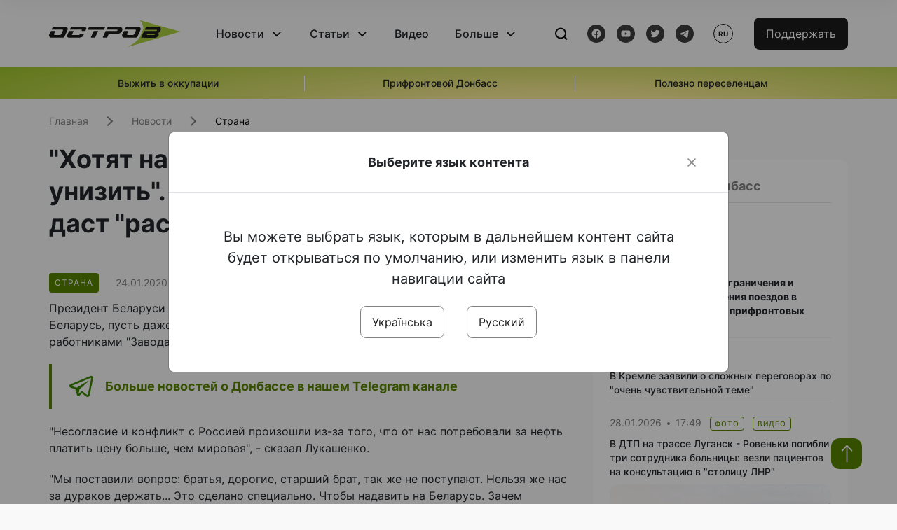

--- FILE ---
content_type: text/html; charset=UTF-8
request_url: https://www.ostro.org/ru/news/hotyat-naglo-y-bespardonno-naklonyt-y-unyzyt-lukashenko-zaveryaet-chto-ne-dast-rastvoryt-belorusov-i298786
body_size: 17257
content:

<!DOCTYPE html>
<html lang="ru">
<head>
    <meta charset="utf-8">
    <meta http-equiv="X-UA-Compatible" content="IE=edge">
    <title>&quot;Хотят нагло и беспардонно наклонить и унизить&quot;. Лукашенко заверяет, что не даст &quot;растворить&quot; белорусов в России | ОстроВ</title>
    <link rel="apple-touch-icon" sizes="57x57" href="/favicon/apple-icon-57x57.png">
    <link rel="apple-touch-icon" sizes="60x60" href="/favicon/apple-icon-60x60.png">
    <link rel="apple-touch-icon" sizes="72x72" href="/favicon/apple-icon-72x72.png">
    <link rel="apple-touch-icon" sizes="76x76" href="/favicon/apple-icon-76x76.png">
    <link rel="apple-touch-icon" sizes="114x114" href="/favicon/apple-icon-114x114.png">
    <link rel="apple-touch-icon" sizes="120x120" href="/favicon/apple-icon-120x120.png">
    <link rel="apple-touch-icon" sizes="144x144" href="/favicon/apple-icon-144x144.png">
    <link rel="apple-touch-icon" sizes="152x152" href="/favicon/apple-icon-152x152.png">
    <link rel="apple-touch-icon" sizes="180x180" href="/favicon/apple-icon-180x180.png">
    <link rel="icon" type="image/png" sizes="192x192"  href="/favicon/android-icon-192x192.png">
    <link rel="icon" type="image/png" sizes="32x32" href="/favicon/favicon-32x32.png">
    <link rel="icon" type="image/png" sizes="96x96" href="/favicon/favicon-96x96.png">
    <link rel="icon" type="image/png" sizes="16x16" href="/favicon/favicon-16x16.png">
    <link rel="manifest" href="/favicon/manifest.json">
    <meta name="msapplication-TileColor" content="#ffffff">
    <meta name="msapplication-TileImage" content="/favicon/ms-icon-144x144.png">
    <meta name="theme-color" content="##588400">
    <meta name="apple-mobile-web-app-status-bar-style" content="black-translucent">
    <meta name="viewport"
          content="width=device-width, user-scalable=no, initial-scale=1.0, maximum-scale=1.0, minimum-scale=1.0">
    <meta name="csrf-param" content="_csrf-frontend">
<meta name="csrf-token" content="MhRKylxrX385fR_1Uqoi3SgxQ1xZiUL5SJjgfxXSKklTJR6CLAISUk0tKLQ8xlu_QANwFB7qe7AOrdkaQ5VJMQ==">
            <meta property="fb:app_id" content="583173016509071">
        <meta name="title" content="&quot;Хотят нагло и беспардонно наклонить и унизить&quot;. Лукашенко заверяет, что не даст &quot;растворить&quot; белорусов в России | ОстроВ">
<meta name="description" content="Президент Беларуси Александр Лукашенко не позволит себе &amp;quot;предать и растворить Беларусь, пусть даже в нашей братской России&amp;quot;.">
<meta property="og:title" content="&quot;Хотят нагло и беспардонно наклонить и унизить&quot;. Лукашенко заверяет, что не даст &quot;растворить&quot; белорусов в России">
<meta name="twitter:title" content="&quot;Хотят нагло и беспардонно наклонить и унизить&quot;. Лукашенко заверяет, что не даст &quot;растворить&quot; белорусов в России">
<meta property="og:type" content="article">
<meta property="og:description" content="Президент Беларуси Александр Лукашенко не позволит себе &amp;quot;предать и растворить Беларусь, пусть даже в нашей братской России&amp;quot;.">
<meta name="twitter:description" content="Президент Беларуси Александр Лукашенко не позволит себе &amp;quot;предать и растворить Беларусь, пусть даже в нашей братской России&amp;quot;.">
<meta property="og:url" content="https://www.ostro.org/ru/news/hotyat-naglo-y-bespardonno-naklonyt-y-unyzyt-lukashenko-zaveryaet-chto-ne-dast-rastvoryt-belorusov-i298786">
<meta property="og:image" content="https://www.ostro.org/upload/share/news/2022/12/20/og_image_298786.png?v=1671529286">
<meta name="twitter:image" content="https://www.ostro.org/upload/share/news/2022/12/20/og_image_298786.png?v=1671529286">
<meta property="og:image:width" content="1200">
<meta property="og:image:height" content="630">
<meta property="og:image:type" content="image/png">
<link href="https://www.ostro.org/ru/news/hotyat-naglo-y-bespardonno-naklonyt-y-unyzyt-lukashenko-zaveryaet-chto-ne-dast-rastvoryt-belorusov-i298786" rel="alternate" hreflang="ru">
<link type="application/rss+xml" href="https://www.ostro.org/rssfeed/rss.xml" title="ОстроВ - General feed of all materials" rel="alternate">
<link type="application/rss+xml" href="https://www.ostro.org/rssfeed/news.xml" title="ОстроВ - Новости" rel="alternate">
<link type="application/rss+xml" href="https://www.ostro.org/rssfeed/articles.xml" title="ОстроВ - Статьи" rel="alternate">
<link type="application/rss+xml" href="https://www.ostro.org/rssfeed/video.xml" title="ОстроВ - Видео" rel="alternate">
<link type="application/rss+xml" href="https://www.ostro.org/rssfeed/rss_ru.xml" title="ОстроВ - General feed of all materials (Русский)" rel="alternate">
<link type="application/rss+xml" href="https://www.ostro.org/rssfeed/news_ru.xml" title="ОстроВ - Новости (Русский)" rel="alternate">
<link type="application/rss+xml" href="https://www.ostro.org/rssfeed/articles_ru.xml" title="ОстроВ - Статьи (Русский)" rel="alternate">
<link type="application/rss+xml" href="https://www.ostro.org/rssfeed/video_ru.xml" title="ОстроВ - Видео (Русский)" rel="alternate">
<link href="/dist/styles/main.min.css?v=1762335726" rel="stylesheet">
<link href="/css/site.css?v=1739541963" rel="stylesheet">
<script>var newsFeed = "\/ru\/site\/news-feed";</script>    <script type="application/ld+json">{"@context":"https:\/\/schema.org","@graph":[{"@type":"NewsMediaOrganization","@id":"https:\/\/www.ostro.org#organization","name":"ОстроВ","legalName":"ГРОМАДСЬКА ОРГАНІЗАЦІЯ «ЦЕНТР ДОСЛІДЖЕНЬ СОЦІАЛЬНИХ ПЕРСПЕКТИВ ДОНБАСУ»","identifier":"R40-06473","additionalType":"https:\/\/webportal.nrada.gov.ua\/derzhavnyj-reyestr-sub-yektiv-informatsijnoyi-diyalnosti-u-sferi-telebachennya-i-radiomovlennya\/","url":"https:\/\/www.ostro.org\/","logo":{"@type":"ImageObject","url":"https:\/\/www.ostro.org\/dist\/img\/logo\/ostrov_black.svg"},"employee":{"@type":"Person","name":"Сергій Гармаш","jobTitle":"Головний редактор","url":"https:\/\/www.ostro.org\/author\/sergij-garmash-1","sameAs":"https:\/\/www.ostro.org\/author\/sergij-garmash-1"},"email":"info@ostro.org","sameAs":["https:\/\/www.facebook.com\/iaostro","https:\/\/www.youtube.com\/user\/ostroorg","https:\/\/x.com\/ostro_v","https:\/\/t.me\/iaostro","https:\/\/whatsapp.com\/channel\/0029VaqFRXdAojYln5rZTq38"]},{"@type":"WebSite","@id":"https:\/\/www.ostro.org#website","url":"https:\/\/www.ostro.org\/","name":"ОстроВ","inLanguage":"ru"},{"@type":"WebPage","@id":"https:\/\/www.ostro.org\/ru\/news\/hotyat-naglo-y-bespardonno-naklonyt-y-unyzyt-lukashenko-zaveryaet-chto-ne-dast-rastvoryt-belorusov-i298786#webpage","url":"https:\/\/www.ostro.org\/ru\/news\/hotyat-naglo-y-bespardonno-naklonyt-y-unyzyt-lukashenko-zaveryaet-chto-ne-dast-rastvoryt-belorusov-i298786","name":"\u0022Хотят нагло и беспардонно наклонить и унизить\u0022. Лукашенко заверяет, что не даст \u0022растворить\u0022 белорусов в России","inLanguage":"ru","mainEntity":{"@type":"NewsArticle","@id":"https:\/\/www.ostro.org\/ru\/news\/hotyat-naglo-y-bespardonno-naklonyt-y-unyzyt-lukashenko-zaveryaet-chto-ne-dast-rastvoryt-belorusov-i298786#newsArticle"},"isPartOf":{"@id":"https:\/\/www.ostro.org#website"}},{"@type":"NewsArticle","@id":"https:\/\/www.ostro.org\/ru\/news\/hotyat-naglo-y-bespardonno-naklonyt-y-unyzyt-lukashenko-zaveryaet-chto-ne-dast-rastvoryt-belorusov-i298786#newsArticle","url":"https:\/\/www.ostro.org\/ru\/news\/hotyat-naglo-y-bespardonno-naklonyt-y-unyzyt-lukashenko-zaveryaet-chto-ne-dast-rastvoryt-belorusov-i298786","headline":"\u0022Хотят нагло и беспардонно наклонить и унизить\u0022. Лукашенко заверяет, что не даст \u0022растворить\u0022 белорусов в России","articleBody":"Президент Беларуси Александр Лукашенко не позволит себе \u0026quot;предать и растворить Беларусь, пусть даже в нашей братской России\u0026quot;. Об этом он заявил 24 января на встрече с работниками \u0026quot;Завода газетной бумаги\u0026quot; в Шклове, - сообщает официальный сайт Лукашенко. \u0026quot;Несогласие и конфликт с Россией произошли из-за того, что от нас потребовали за нефть платить цену больше, чем мировая\u0026quot;, - сказал Лукашенко. \u0026quot;Мы поставили вопрос: братья, дорогие, старший брат, так же не поступают. Нельзя же нас за дураков держать... Это сделано специально. Чтобы надавить на Беларусь. Зачем надавить, догадайтесь с трех раз...\u0026quot;, - отметил Лукашенко. \u0026quot;Что касается газа, нас кинули - не вывели нас на равные цены. Что касается нефти: платите больше, чем они продают полякам и немцам. Где такое видано?\u0026quot; - возмутился он. \u0026quot;Но что это за союз, если мы начинали в товарообороте с ними в плюсе, а сегодня минус $9 млрд. И каждый год нам ухудшают положение\u0026quot;, - добавил белорусский лидер. \u0026quot;Они просто просчитались. Они думали, что (утрируя скажу) дадут мне ключи от склада, и я побегу в Россию, тоже буду богатым, пушистым, белым, красивым... Не надо. Я буду работать в своей стране, чего бы мне это ни стоило\u0026quot;, - отметил Лукашенко. Президент также рассказал о видах на альтернативные поставки нефти в Беларусь, помимо закупок в России. \u0026quot;Вы же видите, что каждый год перед новым годом нам приходится стоять на коленях и вымаливать эти нефтепродукты\u0026quot;, - констатировал он. Один из маршрутов альтернативной поставки - через порты на Балтике, и таким образом уже закуплена и поставляется партия норвежской нефти. \u0026quot;Я Путину прямо сказал: на первом этапе, если мы с поляками договоримся, будем реверсом поставлять по одной из трех труб\u0026quot;, - сказал Президент. Третье направление, продолжил Александр Лукашенко, также уже опробовано. В частности, речь идет о поставках через Украину с Черного моря. \u0026quot;И четвертое - это Россия. Мы не отказываемся от этой нефти. Но таким образом произойдет диверсификация поставок. То есть мы не из одной страны, от монополии, будем получать нефть\u0026quot;, - заявил Глава государства. \u0026quot;Нам нельзя зависеть от одной страны, одного предприятия. Это монополизм, и в этом наша проблема\u0026quot;, - уверен он. По его словам, Беларусь договаривается со всеми участниками мирового рынка: американцами, Саудовской Аравией, Эмиратами. \u0026quot;Блестящие у меня с ними отношения. Говорят, сколько надо, столько нефти поставим. Конечно, это мировая цена. Но качество нефти там лучше\u0026quot;, - добавил Президент. \u0026quot;Не хочу сказать, что все будет легко. Не погибнем. Не такие были времена. Выживем и теперь. Мы нация гордая, независимая...\u0026quot;, - подчеркнул Лукашенко. \u0026quot;Мы уже сегодня особо не страдаем, что они (российская сторона. - Прим.) закрывают нам рынок по продуктам питания. Притом нагло, беспардонно, без причины. Чтобы наклонить, унизить...\u0026quot;, - не скрывает он. \u0026quot;У нас есть своя страна. Мы суверенны и независимы. Мы своими мозгами и руками, что смогли, заработали, строим свою страну. И мы не можем быть частью какой-либо страны. Я не могу вас предать и растворить Беларусь, пусть даже в нашей братской России\u0026quot;, - подчеркнул Лукашенко. \u0026quot;...Если я на это пойду, то белорусы меня съедят в течение одного года после принятия подобного решения\u0026quot;, - заверил белорусский лидер. \u0026quot;Что касается меня лично, я уже наработался. Мне уже больше власти или меньше не надо. И во имя того, чтобы продлить свое существование, получить ключи от какого-то \u0026quot;склада\u0026quot; в России, для меня неприемлемо. Я не хочу быть последним президентом Беларуси. Почетно быть первым, но последним быть не хочу. Я хочу, чтобы дети наши жили на этом клочке земли в мире, согласии. В обнимку с русским человеком, россиянами. Они нам не чужие. Россияне - это наши люди. От них, правда, мало что зависит сейчас\u0026quot;, - заключил Лукашенко.","name":"\u0022Хотят нагло и беспардонно наклонить и унизить\u0022. Лукашенко заверяет, что не даст \u0022растворить\u0022 белорусов в России","description":"Президент Беларуси Александр Лукашенко не позволит себе \u0026quot;предать и растворить Беларусь, пусть даже в нашей братской России\u0026quot;. Об этом он заявил 24 января на встрече с работниками \u0026quot;Завода газетной бумаги\u0026quot; в Шклове, - сообщает","inLanguage":"ru","datePublished":"2020-01-24T22:29:22+02:00","dateModified":"2022-12-20T11:41:26+02:00","mainEntityOfPage":{"@type":"WebPage","@id":"https:\/\/www.ostro.org\/ru\/news\/hotyat-naglo-y-bespardonno-naklonyt-y-unyzyt-lukashenko-zaveryaet-chto-ne-dast-rastvoryt-belorusov-i298786#webpage"},"publisher":{"@id":"https:\/\/www.ostro.org#organization"},"isPartOf":{"@id":"https:\/\/www.ostro.org#website"},"editor":{"@type":"Person","name":"Сергій Гармаш","jobTitle":"Головний редактор","url":"https:\/\/www.ostro.org\/author\/sergij-garmash-1","sameAs":"https:\/\/www.ostro.org\/author\/sergij-garmash-1"},"keywords":["Лукашенко"],"author":{"@type":"Organization","name":"ОстроВ"},"image":{"@type":"ImageObject","url":"https:\/\/www.ostro.org\/upload\/share\/news\/2022\/12\/20\/og_image_298786.png","width":1200,"height":630}}]}</script>   
    <script async src="https://securepubads.g.doubleclick.net/tag/js/gpt.js"></script>
<script>
  window.googletag = window.googletag || {cmd: []};
  googletag.cmd.push(function() {
    googletag.defineSlot('/21688950999/Main_page_upper_articles', [[872, 125], [728, 90], [750, 100]], 'div-gpt-ad-1681369194137-0').addService(googletag.pubads());
    googletag.pubads().enableSingleRequest();
    googletag.enableServices();
  });
</script>

<script async src="https://securepubads.g.doubleclick.net/tag/js/gpt.js"></script>
<script>
  window.googletag = window.googletag || {cmd: []};
  googletag.cmd.push(function() {
    googletag.defineSlot('/21688950999/Main_in_artices', [[872, 125], [728, 90], [750, 100]], 'div-gpt-ad-1681369667713-0').addService(googletag.pubads());
    googletag.pubads().enableSingleRequest();
    googletag.enableServices();
  });
</script>

<script async src="https://securepubads.g.doubleclick.net/tag/js/gpt.js"></script>
<script>
  window.googletag = window.googletag || {cmd: []};
  googletag.cmd.push(function() {
    googletag.defineSlot('/21688950999/Nad_lentoi', [[300, 250], 'fluid', [364, 280], [240, 400], [424, 280], [250, 250], [336, 280], [200, 200], [250, 360], [300, 100], [280, 280]], 'div-gpt-ad-1683641197311-0').addService(googletag.pubads());
    googletag.pubads().enableSingleRequest();
    googletag.pubads().collapseEmptyDivs();
    googletag.enableServices();
  });
</script>

<script async src="https://securepubads.g.doubleclick.net/tag/js/gpt.js"></script>
<script>
  window.googletag = window.googletag || {cmd: []};
  googletag.cmd.push(function() {
    googletag.defineSlot('/21688950999/Nad_lentoi_mobile', [[300, 250], [424, 280], [364, 280], [280, 280], [300, 100], [200, 200], 'fluid', [250, 250], [250, 360], [240, 400], [336, 280]], 'div-gpt-ad-1683641254420-0').addService(googletag.pubads());
    googletag.pubads().enableSingleRequest();
    googletag.pubads().collapseEmptyDivs();
    googletag.enableServices();
  });
</script>

<script async src="https://securepubads.g.doubleclick.net/tag/js/gpt.js"></script>
<script>
  window.googletag = window.googletag || {cmd: []};
  googletag.cmd.push(function() {
    googletag.defineSlot('/469082444/newsite_300_250_nad_lentoi', [300, 250], 'div-gpt-ad-1678699630159-0').addService(googletag.pubads());
    googletag.pubads().enableSingleRequest();
    googletag.enableServices();
  });
</script>
<script async src="https://securepubads.g.doubleclick.net/tag/js/gpt.js"></script>
<script>
  window.googletag = window.googletag || {cmd: []};
  googletag.cmd.push(function() {
    googletag.defineSlot('/469082444/newsite_300_250_lenta2_after_news', [300, 250], 'div-gpt-ad-1673600014699-0').addService(googletag.pubads());
    googletag.pubads().enableSingleRequest();
    googletag.enableServices();
  });


</script>
<script async src="https://securepubads.g.doubleclick.net/tag/js/gpt.js"></script>
<script>
  window.googletag = window.googletag || {cmd: []};
  googletag.cmd.push(function() {
    googletag.defineSlot('/469082444/newsite_300_250_lenta3_after_pr', [300, 250], 'div-gpt-ad-1673600160800-0').addService(googletag.pubads());
    googletag.pubads().enableSingleRequest();
    googletag.enableServices();
  });
</script>
<script async src="https://securepubads.g.doubleclick.net/tag/js/gpt.js"></script>
<script>
  window.googletag = window.googletag || {cmd: []};
  googletag.cmd.push(function() {
    googletag.defineSlot('/469082444/newsite_main_pered_statti', [[220, 90], [720, 90], [728, 90]], 'div-gpt-ad-1673601097112-0').addService(googletag.pubads());
    googletag.pubads().enableSingleRequest();
    googletag.enableServices();
  });
</script>    <!-- Google tag (gtag.js) -->
<script async src="https://www.googletagmanager.com/gtag/js?id=G-C62TWCLQ2W"></script>
<script>
  window.dataLayer = window.dataLayer || [];
  function gtag(){dataLayer.push(arguments);}
  gtag('js', new Date());

  gtag('config', 'G-C62TWCLQ2W');
</script>
<!-- Google tag (gtag.js) -->
<script async src="https://www.googletagmanager.com/gtag/js?id=UA-26023455-1"></script>
<script>
  window.dataLayer = window.dataLayer || [];
  function gtag(){dataLayer.push(arguments);}
  gtag('js', new Date());

  gtag('config', 'UA-26023455-1');
</script>    <style>
        .fb_iframe_widget_fluid span, iframe.fb_ltr,.fb_iframe_widget_lift{
            width: 100% !important;
        }
    </style>
</head>
<body class="single-post ru" data-lang="ru">
    <div id="fb-root"></div>
    <script>
        window.fbAsyncInit = function () {
            FB.init({
                appId: '583173016509071',
                cookie: true,
                xfbml: true,
                version: 'v15.0'
            });
            FB.AppEvents.logPageView();
        };
        (function (d, s, id) {
            var js, fjs = d.getElementsByTagName(s)[0];
            if (d.getElementById(id)) {
                return;
            }
            js = d.createElement(s);
            js.id = id;
            js.async = true;
            js.src = "https://connect.facebook.net/ru_RU/sdk.js";
            fjs.parentNode.insertBefore(js, fjs);
        }(document, 'script', 'facebook-jssdk'));
    </script>


    <script>
        window.fbAsyncInit = function() {
            FB.init({
                appId: '583173016509071',
                autoLogAppEvents : true,
                xfbml            : true,
                version          : 'v15.0'
            });
        };
    </script>
    <script async defer crossorigin="anonymous" src="https://connect.facebook.net/ru_RU/sdk.js"></script>

<header class="header page-wrapper">
    <div class="container">
        <div class="row">
            <div class="col-12 header__wrapper">
                <div class="header__icons">
                    <div class="main-logo">
                        <a href="/ru" class="main-logo__link">
                            <img src="/dist/img/sprites/ostrov_black.svg" alt="">
                        </a>
                    </div>
                </div>

                <nav class="header__wrapper-links">
                    <ul class="header__links"><li class='elements_17  header__link'><a  class='header__link__item header__link-event link_styled' href='/ru/news'>Новости</a><div class="dropdown-menu "><div class="container"><ul class="" id="pp-17"><li class='elements_18  '><a  class='header__link' href='/ru/news'>Все новости</a></li><li class='elements_19  '><a  class='header__link' href='/ru/news/country'>Страна</a></li><li class='elements_20  '><a  class='header__link' href='/ru/news/donbas'>Донбасс</a></li></ul></li><li class='elements_22  header__link'><a  class='header__link__item header__link-event link_styled' href='/ru/articles'>Статьи</a><div class="dropdown-menu "><div class="container"><ul class="" id="pp-22"><li class='elements_23  '><a  class='header__link' href='/ru/articles'>Все статьи</a></li><li class='elements_24  '><a  class='header__link' href='/ru/articles/country'>Страна</a></li><li class='elements_25  '><a  class='header__link' href='/ru/articles/donbas'>Донбасс</a></li></ul></li><li class='elements_26  header__link'><a  class='header__link__item link_styled' href='/ru/video'>Видео</a></li><li class='elements_28  header__link'><a  class='header__link__item header__link-event link_styled' href='ru/more'>Больше</a><div class="dropdown-menu "><div class="container"><ul class="" id="pp-28"><li class='elements_48  '><a  class='header__link' href='/ru/opinions'>Мнения</a></li><li class='elements_30  '><a  class='header__link' href='/ru/poll'>Опросы</a></li><li class='elements_29  '><a  class='header__link' href='/ru/press-releases'>Пресс-релизы</a></li><li class='elements_32  '><a  class='header__link' href='/ru/archive'>Архив</a></li></ul></li></ul>                </nav>
                <div class="header__buttons">
                    <div class="header-search">
                        <div class="header-search__icon">
                            <img src="/dist/img/sprites/search.svg" alt="">
                        </div>
                    </div>
                    <div class="header-social">
                    
    <a href="https://www.facebook.com/iaostro" target="_blank">
        <div class="header-social__btn fb-head"></div>
    </a>
    <a href="https://www.youtube.com/user/ostroorg/" target="_blank">
        <div class="header-social__btn youtube-head"></div>
    </a>
    <a href="https://twitter.com/ostro_v" target="_blank">
        <div class="header-social__btn twitter-head"></div>
    </a>
    <a href="https://t.me/iaostro" target="_blank">
        <div class="header-social__btn telegram-head"></div>
    </a>

                    </div>
                    <div class="header-lang__button">
                        <div class="lang-button">ru</div><div class="lang-button__dropdown" style="top: -200px"><ul><li><a  href='/?changeLang=ua'>ua</a></li><li><a href='/ru/news/hotyat-naglo-y-bespardonno-naklonyt-y-unyzyt-lukashenko-zaveryaet-chto-ne-dast-rastvoryt-belorusov-i298786?changeLang=ru'>ru</a></li><li><a href='https://www.ostro.info/' target='_blank' rel='nofollow'>EN</a></li></ul></div>                    </div>
                    <div class="payment-buttons-header payment-buttons-header-hide-mobile">
                        <button type="button" class="btn btn-primary">
                            <span id="loader_btn_monobank" style="margin-right: 10px" class="spinner-border spinner-border-sm d-none" role="status" aria-hidden="true"></span>
                            <a href="/donate">Поддержать</a>
                        </button>    
                    </div>    
                    <div class="header__burger">
                        <div class="header__burger-btn"></div>
                    </div>
                </div>
                <div class="header-search__input">
                    <div class="container">
                        <form action="/ru/search" class="search-form">
                        <div class="custom-input">
                            <input class="header-input" type="text" name="q" placeholder="Поиск материала" required minlength="3">
                            <button type="submit" class="btn btn-primary btn-search">Искать</button>
                            <span class="close-search"></span>
                        </div>
                        </form>
                    </div>
                </div>
            </div>
        </div>
    </div>
</header>
<div class="menu__mob-opened">
    <div class="container">
        <ul class="menu__links"><li class='elements_17  menu__link'><a  class='menu__link-title menu__link-sub' href='/ru/news'>Новости</a><ul class="menu__sub" id="pp-17"><li class='elements_18 menu__sub-item '><a  class='' href='/ru/news'>Все новости</a></li><li class='elements_19 menu__sub-item '><a  class='' href='/ru/news/country'>Страна</a></li><li class='elements_20 menu__sub-item '><a  class='' href='/ru/news/donbas'>Донбасс</a></li></ul></li><li class='elements_22  menu__link'><a  class='menu__link-title menu__link-sub' href='/ru/articles'>Статьи</a><ul class="menu__sub" id="pp-22"><li class='elements_23 menu__sub-item '><a  class='' href='/ru/articles'>Все статьи</a></li><li class='elements_24 menu__sub-item '><a  class='' href='/ru/articles/country'>Страна</a></li><li class='elements_25 menu__sub-item '><a  class='' href='/ru/articles/donbas'>Донбасс</a></li></ul></li><li class='elements_26 menu__sub-item menu__link'><a  class='header__link__item link_styled' href='/ru/video'>Видео</a></li><li class='elements_28  menu__link'><a  class='menu__link-title menu__link-sub' href='ru/more'>Больше</a><ul class="menu__sub" id="pp-28"><li class='elements_48 menu__sub-item '><a  class='' href='/ru/opinions'>Мнения</a></li><li class='elements_30 menu__sub-item '><a  class='' href='/ru/poll'>Опросы</a></li><li class='elements_29 menu__sub-item '><a  class='' href='/ru/press-releases'>Пресс-релизы</a></li><li class='elements_32 menu__sub-item '><a  class='' href='/ru/archive'>Архив</a></li></ul></li></ul>        <div class="header-social mob-social">
            
    <a href="https://www.facebook.com/iaostro" target="_blank">
        <div class="header-social__btn fb-head"></div>
    </a>
    <a href="https://www.youtube.com/user/ostroorg/" target="_blank">
        <div class="header-social__btn youtube-head"></div>
    </a>
    <a href="https://twitter.com/ostro_v" target="_blank">
        <div class="header-social__btn twitter-head"></div>
    </a>
    <a href="https://t.me/iaostro" target="_blank">
        <div class="header-social__btn telegram-head"></div>
    </a>

        </div>
    </div>
</div>                    <div class="main-slider">
            <div class="page-wrapper">
                <div class="container">
                    <div class="swiper ">
                        <div class="swiper-wrapper">
                                                                                                <div class="swiper-slide swiper-header-slide position_center">
                                        <a href=" https://www.ostro.org/tag/vyzhyty-v-okupatsiyi">
                                            <div class="swiper-slide__content">
                                                <h6></h6>
                                                <p class="t3">
                                                    Выжить в оккупации                                                </p>
                                            </div>
                                        </a>
                                    </div>
                                                                                                                                <div class="swiper-slide swiper-header-slide position_center">
                                        <a href=" https://www.ostro.org/tag/pryfrontovyj-donbas">
                                            <div class="swiper-slide__content">
                                                <h6></h6>
                                                <p class="t3">
                                                    Прифронтовой Донбасс                                                </p>
                                            </div>
                                        </a>
                                    </div>
                                                                                                                                <div class="swiper-slide swiper-header-slide position_center">
                                        <a href=" https://www.ostro.org/tag/korysno-pereselentsyam">
                                            <div class="swiper-slide__content">
                                                <h6></h6>
                                                <p class="t3">
                                                    Полезно переселенцам                                                </p>
                                            </div>
                                        </a>
                                    </div>
                                                                                    </div>
                        <div class="swiper-pagination"></div>
                    </div>
                </div>
            </div>
        </div>
    <div class="page-wrapper">
    <div class="container page-container article">
        <nav aria-label="breadcrumb">
    <ul itemscope itemtype="https://schema.org/BreadcrumbList" class="breadcrumb"><li class=" breadcrumb__item" itemprop="itemListElement" itemscope itemtype="https://schema.org/ListItem"><a class="" href="/ru" itemprop="item"><span itemprop="name">Главная</span><meta itemprop="position" content="0"></a></li><li class=" breadcrumb__item" itemprop="itemListElement" itemscope itemtype="https://schema.org/ListItem"><a href="/ru/news" itemprop="item"><span itemprop="name">Новости</span><meta itemprop="position" content="1"></a></li><li class=" breadcrumb__item" itemprop="itemListElement" itemscope itemtype="https://schema.org/ListItem"><a class="breadcrumbs-list__link" href="/ru/news/country" itemprop="item"><span itemprop="name">Страна</span><meta itemprop="position" content="2"></a></li></ul itemscope itemtype="https://schema.org/BreadcrumbList"></nav>
        <div class="row">
            <section class="col-sm-12 col-md-7 col-lg-8 col-xl-8 page-content">
                <div class="banner-block" id="banner-13"><!-- /21688950999/Nad_lentoi_mobile -->
<div id='div-gpt-ad-1683641254420-0' style='min-width: 200px; min-height: 100px;'>
  <script>
    googletag.cmd.push(function() { googletag.display('div-gpt-ad-1683641254420-0'); });
  </script>
</div></div>                <h1 class="article__title">"Хотят нагло и беспардонно наклонить и унизить". Лукашенко заверяет, что не даст "растворить" белорусов в России</h1>
                                <div class="article__info">
                    <div class="article__desc">
                                                    <div class="tags">
                                
                                                                                                                <div class="tag article__tag">Страна</div>
                                                                                                </div>
                                                <div class="main-news__item__info">
                            <div class="main-news__item__date">24.01.2020</div>
                            <div class="main-news__item__time">22:29</div>
                        </div>
                        <div class="article__views">3875</div>
                    </div>

                    
                                                                                </div>
                                                <!--                <h4 class="article__summery">-->
                <!--                    -->                <!--                </h4>-->
                                <div class="article__content">
                    <p class="" >Президент Беларуси Александр Лукашенко не позволит себе &quot;предать и растворить Беларусь, пусть даже в нашей братской России&quot;. Об этом он заявил 24 января на встрече с работниками &quot;Завода газетной бумаги&quot; в Шклове, - сообщает официальный сайт Лукашенко.</p><div class="banner-block" id="banner-18"><p><a class="share-block" href="https://t.me/iaostro" target="_blank" rel="noopener"> <img style="width: 36px; height: auto" src="/upload/media/2023/05/19/tg1.png">Больше новостей о Донбассе в нашем Telegram канале</a></p></div>

  
 
<p>&quot;Несогласие и конфликт с Россией произошли из-за того, что от нас потребовали за нефть платить цену больше, чем мировая&quot;, - сказал Лукашенко.</p>

  
 
<p>&quot;Мы поставили вопрос: братья, дорогие, старший брат, так же не поступают. Нельзя же нас за дураков держать... Это сделано специально. Чтобы надавить на Беларусь. Зачем надавить, догадайтесь с трех раз...&quot;, - отметил Лукашенко.</p>
<p> </p>
<p>&quot;Что касается газа, нас кинули - не вывели нас на равные цены. Что касается нефти: платите больше, чем они продают полякам и немцам. Где такое видано?&quot; - возмутился он.</p>

  
 
<p>&quot;Но что это за союз, если мы начинали в товарообороте с ними в плюсе, а сегодня минус $9 млрд. И каждый год нам ухудшают положение&quot;, - добавил белорусский лидер.</p>

  
 
<p>&quot;Они просто просчитались. Они думали, что (утрируя скажу) дадут мне ключи от склада, и я побегу в Россию, тоже буду богатым, пушистым, белым, красивым... Не надо. Я буду работать в своей стране, чего бы мне это ни стоило&quot;, - отметил Лукашенко.</p>

  
 
<p>Президент также рассказал о видах на альтернативные поставки нефти в Беларусь, помимо закупок в России. &quot;Вы же видите, что каждый год перед новым годом нам приходится стоять на коленях и вымаливать эти нефтепродукты&quot;, - констатировал он.</p>

  
 
<p>Один из маршрутов альтернативной поставки - через порты на Балтике, и таким образом уже закуплена и поставляется партия норвежской нефти. &quot;Я Путину прямо сказал: на первом этапе, если мы с поляками договоримся, будем реверсом поставлять по одной из трех труб&quot;, - сказал Президент.</p>

  
 
<p>Третье направление, продолжил Александр Лукашенко, также уже опробовано. В частности, речь идет о поставках через Украину с Черного моря.</p>

  
 
<p>&quot;И четвертое - это Россия. Мы не отказываемся от этой нефти. Но таким образом произойдет диверсификация поставок. То есть мы не из одной страны, от монополии, будем получать нефть&quot;, - заявил Глава государства.</p>

  
 
<p>&quot;Нам нельзя зависеть от одной страны, одного предприятия. Это монополизм, и в этом наша проблема&quot;, - уверен он.</p>

  
 
<p>По его словам, Беларусь договаривается со всеми участниками мирового рынка: американцами, Саудовской Аравией, Эмиратами. &quot;Блестящие у меня с ними отношения. Говорят, сколько надо, столько нефти поставим. Конечно, это мировая цена. Но качество нефти там лучше&quot;, - добавил Президент.</p>

  
 
<p>&quot;Не хочу сказать, что все будет легко. Не погибнем. Не такие были времена. Выживем и теперь. Мы нация гордая, независимая...&quot;, - подчеркнул Лукашенко.  </p>

  
 
<p>&quot;Мы уже сегодня особо не страдаем, что они (российская сторона. - Прим.) закрывают нам рынок по продуктам питания. Притом нагло, беспардонно, без причины. Чтобы наклонить, унизить...&quot;, - не скрывает он. </p>

  
 
<p>&quot;У нас есть своя страна. Мы суверенны и независимы. Мы своими мозгами и руками, что смогли, заработали, строим свою страну. И мы не можем быть частью какой-либо страны. Я не могу вас предать и растворить Беларусь, пусть даже в нашей братской России&quot;, - подчеркнул Лукашенко.</p>

  
 
<p>&quot;...Если я на это пойду, то белорусы меня съедят в течение одного года после принятия подобного решения&quot;, - заверил белорусский лидер.</p>

  
 
<p>&quot;Что касается меня лично, я уже наработался. Мне уже больше власти или меньше не надо. И во имя того, чтобы продлить свое существование, получить ключи от какого-то &quot;склада&quot; в России, для меня неприемлемо. Я не хочу быть последним президентом Беларуси. Почетно быть первым, но последним быть не хочу. Я хочу, чтобы дети наши жили на этом клочке земли в мире, согласии. В обнимку с русским человеком, россиянами. Они нам не чужие. Россияне - это наши люди. От них, правда, мало что зависит сейчас&quot;, - заключил Лукашенко.</p>

  
 
                </div>
                                                <div class="action rounded">
                    <h3>Раньше «ОстроВ» поддерживали грантодатели. Сегодня нашу независимость сохранит только Ваша поддержка</h3>
                        <a href="/donate" class="btn btn-primary">Поддержать</a>
                </div>
                                <div class="article__footer">
                    <div class="share">
    <p>Поделиться:</p>
    <div class="share-icons">
        <a href="javascript:void(0)" onclick="socialShare('twitter')" class="share-icons__item twitter-head"></a>
        <a href="javascript:void(0)" onclick="socialShare('facebook')" class="share-icons__item fb-head"></a>
        <a href="javascript:void(0)" onclick="socialShare('telegram')" class="share-icons__item telegram-head"></a>
        <a href="javascript:void(0)" onclick="socialShare('viber')" class="share-icons__item viber-head"></a>
        <a href="javascript:void(0)" onclick="socialShare('whatsapp')" class="share-icons__item whatsapp-head"></a>
        <a href="javascript:void(0)" onclick="socialShare('link')" class="share-icons__item link-head">
        </a>
    <span class="copied" id="copied">Скопировано</span>
    </div>
</div>                    
<div class="tags-group">
    <p>Теги:</p>
    <div class="tags-wrapper">
            <a href="/ru/tag/lukashenko" class="tag">Лукашенко</a>
        </div>
</div>
                    <div class="banner-container">
                        <div class="banner-block" id="banner-7"><script async src="https://pagead2.googlesyndication.com/pagead/js/adsbygoogle.js?client=ca-pub-4709105346903522"
     crossorigin="anonymous"></script>
<!-- Adapt_before comments -->
<ins class="adsbygoogle"
     style="display:block"
     data-ad-client="ca-pub-4709105346903522"
     data-ad-slot="9618346392"
     data-ad-format="auto"
     data-full-width-responsive="true"></ins>
<script>
     (adsbygoogle = window.adsbygoogle || []).push({});
</script></div>                                            </div>
                    <!-- fb plugin -->
                    
<div class="facebook-comments">
    <div class="fb-comments" data-width="100%" data-href="https://www.ostro.org/ru/news/hotyat-naglo-y-bespardonno-naklonyt-y-unyzyt-lukashenko-zaveryaet-chto-ne-dast-rastvoryt-belorusov-i298786" data-numposts="5"></div>
</div>

                </div>
                
<div class="related-articles">
    <h3 class="section-header">Материалы по теме </h3>
            <a href="/ru/news/lukashenko-soglasylsya-prysoedynytsya-k-sovetu-myra-trampa-i545629" class="news-page__item">
                        <div class="news-content">
                <div class="theme__desc">
                    <div class="main-news__item__info">
                        <div class="main-news__item__date">20.01.2026</div>
                        <div class="main-news__item__time">21:42</div>
                    </div>
                                    </div>
                <h5>Лукашенко согласился присоединиться к Совету мира Трампа</h5>
            </div>
        </a>
            <a href="/ru/news/ydeya-soveta-myra-ot-trampa-perehodnyj-y-poka-nezhyznesposobnyj-format-polytolog-andrej-gorodnytskyj-i545560" class="news-page__item">
                        <div class="news-page__img rounded">
                <div class="aside-news__overlay"></div>
                <img src="https://www.ostro.org/upload/news/2026/01/20/photo-2026-01-20-09-21-17_872x490.jpg?v=1768898847" alt="" title="Идея &quot;Совета мира&quot; от Трампа — переходный и пока нежизнеспособный формат — политолог Андрей Городницкий">            </div>
                        <div class="news-content">
                <div class="theme__desc">
                    <div class="main-news__item__info">
                        <div class="main-news__item__date">20.01.2026</div>
                        <div class="main-news__item__time">11:21</div>
                    </div>
                                                                        
<div class="tags-btn">
    <span class="tag-star">Эксклюзив</span>
</div>
                                                            </div>
                <h5>Идея "Совета мира" от Трампа — переходный и пока нежизнеспособный формат — политолог Андрей Городницкий</h5>
            </div>
        </a>
            <a href="/ru/news/lukashenko-zayavyl-chto-oreshnyk-uzhe-v-belarusy-y-zastupyl-na-boevoe-dezhurstvo-i542578" class="news-page__item">
                        <div class="news-content">
                <div class="theme__desc">
                    <div class="main-news__item__info">
                        <div class="main-news__item__date">18.12.2025</div>
                        <div class="main-news__item__time">19:20</div>
                    </div>
                                    </div>
                <h5>Лукашенко заявил, что "Орешник" уже в Беларуси и заступил на "боевое дежурство"</h5>
            </div>
        </a>
            <a href="/ru/news/lukashenko-tyagomotyna-v-ukrayne-okonchytsya-v-blyzhajshee-vremya-i540149" class="news-page__item">
                        <div class="news-content">
                <div class="theme__desc">
                    <div class="main-news__item__info">
                        <div class="main-news__item__date">24.11.2025</div>
                        <div class="main-news__item__time">14:17</div>
                    </div>
                                                                        
<div class="tags-btn">
    <span class="tag-small">ВИДЕОФАКТ</span>
</div>
                                                            </div>
                <h5>Лукашенко: «тягомотина» в Украине окончится в ближайшее время </h5>
            </div>
        </a>
    </div>
                <div class="banner-container">
                    <div class="banner-block" id="banner-9"><script async src="https://pagead2.googlesyndication.com/pagead/js/adsbygoogle.js?client=ca-pub-4709105346903522"
     crossorigin="anonymous"></script>
<!-- Adapt_before comments -->
<ins class="adsbygoogle"
     style="display:block"
     data-ad-client="ca-pub-4709105346903522"
     data-ad-slot="9618346392"
     data-ad-format="auto"
     data-full-width-responsive="true"></ins>
<script>
     (adsbygoogle = window.adsbygoogle || []).push({});
</script></div>                                    </div>
                <section class="articles rounded">
    <a href="/ru/articles">
    <h3 class="section-header">Статьи</h3>
    </a>

            <a href="/ru/articles/hotym-maksymalno-sohranyt-naselenye-ukrayny-eto-ochen-yuvelyrnaya-rabota-zdes-toporom-ne-pomahaesh-i546408 " class="articles__item">
    <div class="articles__item__img  rounded">
        <img src="https://www.ostro.org/upload/media/2026/01/28/1480566.jpg?v=1769597917" alt="" title="«Хотим максимально сохранить население Украины. Это очень ювелирная работа, здесь топором не помахаешь». Российские СМИ об Украине">                    <div class="category-group">
                                      <span class="tag ">Мир</span>
                            </div>
            </div>
    <div class="articles__item__content ">
        <div class="main-news__item__info">
            <div class="main-news__item__date">28.01.2026</div>
            <div class="main-news__item__time">12:55</div>
        </div>
        <h4>«Хотим максимально сохранить население Украины. Это очень ювелирная работа, здесь топором не помахаешь». Российские СМИ об Украине</h4>
                    <div class="articles__item__text">Формально идет разговор только о выводе войск ВСУ с территории Донбасса, но никто не говорит о том, чтобы Киев официально признал Донбасс российской территорией.</div>
            </div>
</a>            <a href="/ru/articles/yskusstvo-promolchat-y-masterstvo-ne-dogovaryvat-obzor-smy-okkupyrovannogo-donbassa-i546087 " class="articles__item">
    <div class="articles__item__img  rounded">
        <img src="https://www.ostro.org/upload/articles/2026/01/25/909_312x180.png?v=1769337056" alt="" title="Искусство промолчать и мастерство не договаривать. Обзор СМИ оккупированного Донбасса">                    <div class="category-group">
                                      <span class="tag ">Донбасс</span>
                            </div>
            </div>
    <div class="articles__item__content ">
        <div class="main-news__item__info">
            <div class="main-news__item__date">25.01.2026</div>
            <div class="main-news__item__time">13:00</div>
        </div>
        <h4>Искусство промолчать и мастерство не договаривать. Обзор СМИ оккупированного Донбасса</h4>
                    <div class="articles__item__text">На минувшей неделе СМИ оккупированного Донбасса изо всех сил старались сгладить остроту некоторых свалившихся на "молодые республики" проблем. Она неприятность в неподконтрольном законной власти Дебальцево буквально прилетела с неба &ndash; город,...</div>
            </div>
</a>            <a href="/ru/articles/muzej-korsakov-v-lutske-sovremennoe-yskusstvo-byznes-y-nemnogo-donetskyh-motyvov-i545923 " class="articles__item">
    <div class="articles__item__img  rounded">
        <img src="https://www.ostro.org/upload/articles/2026/01/23/00_312x180.jpeg?v=1769163140" alt="" title="Музей Корсаков в Луцке: современное искусство, бизнес и немного донецких мотивов">                    <div class="category-group">
                                      <span class="tag ">Страна</span>
                            </div>
            </div>
    <div class="articles__item__content ">
        <div class="main-news__item__info">
            <div class="main-news__item__date">23.01.2026</div>
            <div class="main-news__item__time">16:00</div>
        </div>
        <h4>Музей Корсаков в Луцке: современное искусство, бизнес и немного донецких мотивов</h4>
                    <div class="articles__item__text">"Стоимость этой работы – несколько миллионов долларов", – рассказывает руководитель отдела фондов Музея современного украинского искусства Корсаков Екатерина Михайлюк.</div>
            </div>
</a>    
    <a href="/ru/articles" class="text-link all-articles">Все статьи</a>


</section>
            </section>
            <aside class="col-sm-12 col-md-5 col-lg-4 col-xl-4 aside-panel news-aside">
                <div class="" id="aside-news">
    <div class="banner-block" id="banner-1"><!-- /21688950999/Nad_lentoi -->
<div id='div-gpt-ad-1683641197311-0' style='min-width: 200px; min-height: 100px;'>
  <script>
    googletag.cmd.push(function() { googletag.display('div-gpt-ad-1683641197311-0'); });
  </script>
</div></div>
            
            <div class="news-wrapper rounded">
                <div class="all-news">
                                            <ul class="tabs">
                            <li class="tabs__item ">
                                <a data-cat="" class="tabs__link tabs__link_active news_feed_link" href="#">
                                    Все новости                                </a>
                            </li>
                                                            <li class="tabs__item">
                                    <a data-cat="2" class="tabs__link news_feed_link"
                                       href="#">Донбасс</a>
                                </li>
                                                    </ul>
                                        <div class="aside-news" id="news-feed">
                                                        <h4 class="aside-news__date ">Сегодня</h4>


    <div class="aside-news__item ">
    <a href="/ru/news/yz-za-udarov-po-podvyzhnomu-sostavu-ukrzalyznytsya-vvela-ogranychenyya-na-dvyzhenye-poezdov-v-i546435">
        <div class="theme__desc">
            <div class="main-news__item__info">
                <div class="main-news__item__date">28.01.2026</div>
                <div class="main-news__item__time">18:31</div>
            </div>
                    </div>
        <p class="t6  bold-text">
            «Укрзализныця» ввела ограничения и «особый режим» движения поездов в Харьковской области и прифронтовых регионах        </p>
        
    </a>
</div>                                                    

    <div class="aside-news__item ">
    <a href="/ru/news/v-kremle-zayavyly-o-slozhnyh-peregovorah-po-ochen-chuvstvytelnoj-teme-i546432">
        <div class="theme__desc">
            <div class="main-news__item__info">
                <div class="main-news__item__date">28.01.2026</div>
                <div class="main-news__item__time">18:10</div>
            </div>
                    </div>
        <p class="t6  ">
            В Кремле заявили о сложных переговорах по "очень чувствительной теме"        </p>
        
    </a>
</div>                                                    

    <div class="aside-news__item ">
    <a href="/ru/news/v-dtp-na-trasse-lugansk-rovenky-pogybly-try-sotrudnyka-bolnytsy-vezly-patsyentov-na-konsultatsyyu-v-i546431">
        <div class="theme__desc">
            <div class="main-news__item__info">
                <div class="main-news__item__date">28.01.2026</div>
                <div class="main-news__item__time">17:49</div>
            </div>
                                                
<div class="tags-btn">
    <span class="tag-small">Фото</span>
</div>
                                    
<div class="tags-btn">
    <span class="tag-small">Видео</span>
</div>
                                    </div>
        <p class="t6  ">
            В ДТП на трассе Луганск - Ровеньки погибли три сотрудника больницы: везли пациентов на консультацию в "столицу ЛНР"        </p>
                    <div class="aside-news__img rounded">
                <div class="aside-news__overlay"></div>
                <img src="https://www.ostro.org/upload/news/2026/01/28/111_376x212.jpg?v=1769612803" alt="" title="В ДТП на трассе Луганск - Ровеньки погибли три сотрудника больницы: везли пациентов на консультацию в &quot;столицу ЛНР&quot;">            </div>
        
    </a>
</div>                                                    

    <div class="aside-news__item ">
    <a href="/ru/news/s-nachala-sutok-okolo-trety-boevyh-stolknovenyj-15-snova-proyzoshlo-na-pokrovskom-napravlenyy-i546429">
        <div class="theme__desc">
            <div class="main-news__item__info">
                <div class="main-news__item__date">28.01.2026</div>
                <div class="main-news__item__time">17:25</div>
            </div>
                    </div>
        <p class="t6  ">
            С начала суток около трети боестолкновений на фронте вновь зафиксированы на Покровском направлении        </p>
        
    </a>
</div>                                                    

    <div class="aside-news__item ">
    <a href="/ru/news/zaochno-soobshheno-o-podozrenyy-byvshemu-berkutovtsu-kyryanu-kotoryj-gotovyt-sylovykov-lnr-dlya-i546425">
        <div class="theme__desc">
            <div class="main-news__item__info">
                <div class="main-news__item__date">28.01.2026</div>
                <div class="main-news__item__time">17:12</div>
            </div>
                                                
<div class="tags-btn">
    <span class="tag-small">Фото</span>
</div>
                                    </div>
        <p class="t6  ">
            «Экс-беркутовцу» Кирьяну, который готовит «силовиков ЛНР» к войне, заочно сообщено о подозрении        </p>
                    <div class="aside-news__img rounded">
                <div class="aside-news__overlay"></div>
                <img src="https://www.ostro.org/upload/news/2026/01/28/photo-2025-09-30-14-00-53_376x212.jpg?v=1769609286" alt="" title="«Экс-беркутовцу» Кирьяну, который готовит «силовиков ЛНР» к войне, заочно сообщено о подозрении">            </div>
        
    </a>
</div>                                                    

    <div class="aside-news__item ">
    <a href="/ru/news/rossyjskye-udary-po-energetyke-otrazhayut-problemy-rf-na-donbasse-y-yavlyayutsya-elementom-i546417">
        <div class="theme__desc">
            <div class="main-news__item__info">
                <div class="main-news__item__date">28.01.2026</div>
                <div class="main-news__item__time">16:59</div>
            </div>
                                                
<div class="tags-btn">
    <span class="tag-star">Эксклюзив</span>
</div>
                                    </div>
        <p class="t6  bold-text">
            Темпы продвижения на Донбассе не устраивают путина, поэтому он давит ударами по энергетике на фоне переговоров — оценка политолога        </p>
                    <div class="aside-news__img rounded">
                <div class="aside-news__overlay"></div>
                <img src="https://www.ostro.org/upload/news/2026/01/28/ilyustratyvne-foto-large-2_376x212.jpg?v=1769605504" alt="" title="Темпы продвижения на Донбассе не устраивают путина, поэтому он давит ударами по энергетике на фоне переговоров — оценка политолога">            </div>
        
    </a>
</div>                                                    

    <div class="aside-news__item ">
    <a href="/ru/news/gbr-soobshhylo-o-podozrenyy-polkovnyku-rukovodytelyu-otdela-lvovskogo-oblastnogo-ttsk-i546427">
        <div class="theme__desc">
            <div class="main-news__item__info">
                <div class="main-news__item__date">28.01.2026</div>
                <div class="main-news__item__time">16:23</div>
            </div>
                    </div>
        <p class="t6  ">
            ГБР сообщило о подозрении полковнику, руководителю отдела Львовского областного ТЦК        </p>
                    <div class="aside-news__img rounded">
                <div class="aside-news__overlay"></div>
                <img src="https://www.ostro.org/upload/news/2026/01/28/na-lvivshhini-posadovcya-tck-pidozryuyut-u-prihovuvanni-majna-ta-fiktivnomu-oformlenni-na-sluzhbu_376x212.jpeg?v=1769609626" alt="" title="ГБР сообщило о подозрении полковнику, руководителю отдела Львовского областного ТЦК">            </div>
        
    </a>
</div>                                                    

    <div class="aside-news__item ">
    <a href="/ru/news/bez-otoplenyya-bolee-700-domov-v-treh-rajonah-kyeva-zelenskyj-zayavyl-chto-nuzhno-znachytelno-i546423">
        <div class="theme__desc">
            <div class="main-news__item__info">
                <div class="main-news__item__date">28.01.2026</div>
                <div class="main-news__item__time">16:05</div>
            </div>
                                                
<div class="tags-btn">
    <span class="tag-small">Фото</span>
</div>
                                    </div>
        <p class="t6  ">
            Без отопления более 700 домов в трех районах Киева: Зеленский требует "гораздо больше оперативности" на городском уровне        </p>
                    <div class="aside-news__img rounded">
                <div class="aside-news__overlay"></div>
                <img src="https://www.ostro.org/upload/news/2026/01/28/photo-2026-01-28-13-54-33-2_376x212.jpg?v=1769607144" alt="" title="Без отопления более 700 домов в трех районах Киева: Зеленский требует &quot;гораздо больше оперативности&quot; на городском уровне">            </div>
        
    </a>
</div>                                                    

    <div class="aside-news__item ">
    <a href="/ru/news/peregovory-po-povodu-zavershenyya-vojny-budut-prodolzhatsya-dazhe-bez-dogovorennostej-po-i546415">
        <div class="theme__desc">
            <div class="main-news__item__info">
                <div class="main-news__item__date">28.01.2026</div>
                <div class="main-news__item__time">15:57</div>
            </div>
                                                
<div class="tags-btn">
    <span class="tag-star">Эксклюзив</span>
</div>
                                    </div>
        <p class="t6  bold-text">
            Переговоры по поводу завершения войны будут продолжаться даже без территориальных договоренностей — политолог         </p>
                    <div class="aside-news__img rounded">
                <div class="aside-news__overlay"></div>
                <img src="https://www.ostro.org/upload/news/2026/01/28/2704aee1877b8b0aba968218e69e3ae9_376x212.jpg?v=1769604996" alt="" title="Переговоры по поводу завершения войны будут продолжаться даже без территориальных договоренностей — политолог ">            </div>
        
    </a>
</div>                                                    

    <div class="aside-news__item ">
    <a href="/ru/news/polnotsennaya-professyonalnaya-myssyya-defytsyt-vrachej-v-lnr-vospolnyat-40-studentov-yz-altaya-i546421">
        <div class="theme__desc">
            <div class="main-news__item__info">
                <div class="main-news__item__date">28.01.2026</div>
                <div class="main-news__item__time">15:29</div>
            </div>
                                                
<div class="tags-btn">
    <span class="tag-small">Фото</span>
</div>
                                    </div>
        <p class="t6  ">
            "Полноценная профессиональная миссия": дефицит врачей в "ЛНР" восполнят 40 студентов из Алтая        </p>
                    <div class="aside-news__img rounded">
                <div class="aside-news__overlay"></div>
                <img src="https://www.ostro.org/upload/news/2026/01/28/photo-2026-01-27-10-46-01_376x212.jpg?v=1769605978" alt="" title="&quot;Полноценная профессиональная миссия&quot;: дефицит врачей в &quot;ЛНР&quot; восполнят 40 студентов из Алтая">            </div>
        
    </a>
</div>                                                    

    <div class="aside-news__item ">
    <a href="/ru/news/psyhycheskoe-sostoyanye-trampa-politico-soobshhylo-o-shoke-fytso-ot-vstrechy-s-prezydentom-ssha-i546420">
        <div class="theme__desc">
            <div class="main-news__item__info">
                <div class="main-news__item__date">28.01.2026</div>
                <div class="main-news__item__time">15:12</div>
            </div>
                    </div>
        <p class="t6  ">
            Психическое состояние Трампа: Politico сообщило о шоке Фицо от встречи с президентом США. Лидер Словакии это отрицает        </p>
        
    </a>
</div>                                                    

    <div class="aside-news__item ">
    <a href="/ru/news/rf-poluchyt-otvet-na-udar-po-zaporozhyu-zelenskyj-i546412">
        <div class="theme__desc">
            <div class="main-news__item__info">
                <div class="main-news__item__date">28.01.2026</div>
                <div class="main-news__item__time">14:45</div>
            </div>
                    </div>
        <p class="t6  bold-text">
            РФ получит ответ на удар по Запорожью – Зеленский        </p>
        
    </a>
</div>                                                    

    <div class="aside-news__item ">
    <a href="/ru/news/gur-razoblachylo-bolee-60-sudov-tenevogo-flota-rossyy-yrana-y-venesuely-i546410">
        <div class="theme__desc">
            <div class="main-news__item__info">
                <div class="main-news__item__date">28.01.2026</div>
                <div class="main-news__item__time">13:50</div>
            </div>
                    </div>
        <p class="t6  ">
            ГУР разоблачило более 60 судов «теневого флота» России, Ирана и Венесуэлы        </p>
        
    </a>
</div>                                                    

    <div class="aside-news__item ">
    <a href="/ru/news/porazhena-neftebaza-v-voronezhskoj-oblasty-rf-y-obekty-rashystov-na-okkupyrovannoj-terrytoryy-i546404">
        <div class="theme__desc">
            <div class="main-news__item__info">
                <div class="main-news__item__date">28.01.2026</div>
                <div class="main-news__item__time">13:20</div>
            </div>
                    </div>
        <p class="t6  ">
            Поражена нефтебаза в Воронежской области РФ и объекты рашистов на оккупированной территории — Генштаб        </p>
        
    </a>
</div>                                                    

    <div class="aside-news__item ">
    <a href="/ru/news/rf-za-sutky-nanesla-1671-obstrel-po-lynyy-fronta-y-zhylomu-sektoru-donetskoj-oblasty-i546407">
        <div class="theme__desc">
            <div class="main-news__item__info">
                <div class="main-news__item__date">28.01.2026</div>
                <div class="main-news__item__time">12:49</div>
            </div>
                                                
<div class="tags-btn">
    <span class="tag-small">Фото</span>
</div>
                                    </div>
        <p class="t6  bold-text">
            РФ за сутки нанесла 1671 обстрел по линии фронта и жилому сектору Донецкой области        </p>
        
    </a>
</div>                                                    

    <div class="aside-news__item ">
    <a href="/ru/news/v-serebryanskom-lesu-y-severske-rossyyane-nakaplyvayut-syly-dlya-shturma-dronovky-voennye-i546400">
        <div class="theme__desc">
            <div class="main-news__item__info">
                <div class="main-news__item__date">28.01.2026</div>
                <div class="main-news__item__time">12:34</div>
            </div>
                                                
<div class="tags-btn">
    <span class="tag-small">Видео</span>
</div>
                                    </div>
        <p class="t6  ">
            В Серебрянском лесу и Северске россияне накапливают силы для штурма Дроновки — военные        </p>
        
    </a>
</div>                                                    

    <div class="aside-news__item ">
    <a href="/ru/news/zelenskyj-poruchyl-dorabotat-soglashenye-s-ssha-i546402">
        <div class="theme__desc">
            <div class="main-news__item__info">
                <div class="main-news__item__date">28.01.2026</div>
                <div class="main-news__item__time">11:41</div>
            </div>
                    </div>
        <p class="t6  bold-text">
            Зеленский поручил доработать соглашение с США        </p>
        
    </a>
</div>                                                    

    <div class="aside-news__item ">
    <a href="/ru/news/v-donetskoj-oblasty-za-sutky-s-lynyy-fronta-evakuyrovano-266-chelovek-v-tom-chysle-17-detej-i546399">
        <div class="theme__desc">
            <div class="main-news__item__info">
                <div class="main-news__item__date">28.01.2026</div>
                <div class="main-news__item__time">11:21</div>
            </div>
                                                
<div class="tags-btn">
    <span class="tag-small">Фото</span>
</div>
                                    </div>
        <p class="t6  bold-text">
            В Донецкой области за сутки с линии фронта эвакуировано 266 человек, в том числе 17 детей        </p>
        
    </a>
</div>                                                    

    <div class="aside-news__item ">
    <a href="/ru/news/rf-nanesla-avyaudary-po-kramatorskoj-obshhyne-i546396">
        <div class="theme__desc">
            <div class="main-news__item__info">
                <div class="main-news__item__date">28.01.2026</div>
                <div class="main-news__item__time">10:57</div>
            </div>
                    </div>
        <p class="t6  ">
            РФ нанесла авиаудары по Краматорской общине        </p>
                    <div class="aside-news__img rounded">
                <div class="aside-news__overlay"></div>
                <img src="https://www.ostro.org/upload/news/2026/01/28/kram_376x212.jpg?v=1769590335" alt="" title="РФ нанесла авиаудары по Краматорской общине">            </div>
        
    </a>
</div>                                                    

    <div class="aside-news__item ">
    <a href="/ru/news/ushherb-rossyy-na-1-mlrd-alfa-sbu-podvela-ytogy-udarov-po-rossyjskym-aerodromam-i546394">
        <div class="theme__desc">
            <div class="main-news__item__info">
                <div class="main-news__item__date">28.01.2026</div>
                <div class="main-news__item__time">10:45</div>
            </div>
                                                
<div class="tags-btn">
    <span class="tag-small">Видео</span>
</div>
                                    </div>
        <p class="t6  ">
            Ущерб России на $1 млрд: «Альфа» СБУ подвела итоги ударов по российским аэродромам        </p>
        
    </a>
</div>                                            </div>
                    <a href="/ru/news"
                       class="text-link all-articles">Все новости</a>
                </div>
            </div>
                </div>                <div class="banner-block" id="banner-2"><script async src="https://pagead2.googlesyndication.com/pagead/js/adsbygoogle.js?client=ca-pub-4709105346903522"
     crossorigin="anonymous"></script>
<!-- new_300x250_lenta2 -->
<ins class="adsbygoogle"
     style="display:block"
     data-ad-client="ca-pub-4709105346903522"
     data-ad-slot="7773488167"
     data-ad-format="auto"
     data-full-width-responsive="true"></ins>
<script>
     (adsbygoogle = window.adsbygoogle || []).push({});
</script></div>            <div class="press-reliz rounded">
            <h4 class="press-reliz__title">
                <a href="/ru/press-releases">
                    Пресс-релизы                </a></h4>
                            <a href="/ru/press-releases/novyj-ofysnyj-dress-kod-kak-serebryanye-aktsenty-menyayut-vospryyatye-delovogo-obraza-i546374">
    <div class="press-reliz__item">
        <div class="theme__desc">
            <div class="main-news__item__info">
                <div class="main-news__item__date">27.01.2026</div>
                <div class="main-news__item__time">22:43</div>
            </div>
        </div>
        <p class="t6">Новый офисный дресс-код: как серебряные акценты меняют восприятие делового образа</p>
    </div>
</a>                            <a href="/ru/press-releases/aromatycheskye-dyffuzory-sovremennyj-sposob-aromatyzatsyy-doma-i546328">
    <div class="press-reliz__item">
        <div class="theme__desc">
            <div class="main-news__item__info">
                <div class="main-news__item__date">27.01.2026</div>
                <div class="main-news__item__time">15:47</div>
            </div>
        </div>
        <p class="t6">Ароматические диффузоры: современный способ ароматизации дома</p>
    </div>
</a>                            <a href="/ru/press-releases/kak-vernut-kontrol-nad-byudzhetom-esly-kredytnaya-ystoryya-ne-ydealna-i546287">
    <div class="press-reliz__item">
        <div class="theme__desc">
            <div class="main-news__item__info">
                <div class="main-news__item__date">27.01.2026</div>
                <div class="main-news__item__time">10:30</div>
            </div>
        </div>
        <p class="t6">Как вернуть контроль над бюджетом, если кредитная история не идеальна</p>
    </div>
</a>                            <a href="/ru/press-releases/kondyterskyj-byznes-v-2026-godu-preymushhestva-y-osnovnye-etapy-raskrutky-i546214">
    <div class="press-reliz__item">
        <div class="theme__desc">
            <div class="main-news__item__info">
                <div class="main-news__item__date">26.01.2026</div>
                <div class="main-news__item__time">17:23</div>
            </div>
        </div>
        <p class="t6">Кондитерский бизнес в 2026 году: преимущества и основные этапы раскрутки</p>
    </div>
</a>                            <a href="/ru/press-releases/kak-vybrat-myagkuyu-mebel-pod-ynterer-i546177">
    <div class="press-reliz__item">
        <div class="theme__desc">
            <div class="main-news__item__info">
                <div class="main-news__item__date">26.01.2026</div>
                <div class="main-news__item__time">11:38</div>
            </div>
        </div>
        <p class="t6">Как выбрать мягкую мебель под интерьер</p>
    </div>
</a>                        <a href="/ru/press-releases"
               class="text-link all-articles">Все пресс-релизы</a>
        </div>
        <div class="banner-block" id="banner-3"><script async src="https://pagead2.googlesyndication.com/pagead/js/adsbygoogle.js?client=ca-pub-4709105346903522"
     crossorigin="anonymous"></script>
<!-- new_300x250_lenta3 -->
<ins class="adsbygoogle"
     style="display:block"
     data-ad-client="ca-pub-4709105346903522"
     data-ad-slot="3846933010"
     data-ad-format="auto"
     data-full-width-responsive="true"></ins>
<script>
     (adsbygoogle = window.adsbygoogle || []).push({});
</script></div>            </aside>
        </div>
    </div>
</div><div class="modal fade" id="language" tabindex="-1" aria-labelledby="language" aria-hidden="true">
    <div class="modal-dialog modal-dialog-centered modal-lg modal-md modal-sm">
        <div class="modal-content">
            <div class="modal-header">
                <h5 class="modal-title " id="exampleModalLabel">Выберите язык контента</h5>
                <button type="button" class="btn-close-popup" data-bs-dismiss="modal" aria-label="Close"></button>
            </div>
            <div class="modal-body">
                <p>Вы можете выбрать язык, которым в дальнейшем контент сайта будет открываться по умолчанию, или изменить язык в панели навигации сайта</p>
                <div class="btn-group">
                                            <button type="button" data-language="ua" data-url="/"
                                class="btn btn-secondary select_language">
                            Українська                        </button>
                                            <button type="button" data-language="ru" data-url="/ru"
                                class="btn btn-secondary select_language">
                            Русский                        </button>
                                    </div>
            </div>
        </div>
    </div>
</div><div class="page-wrapper hide-mob">
    <div class="container page-container">
        <div class="banner-container">
            <div class="banner-block" id="banner-11"><script async src="https://pagead2.googlesyndication.com/pagead/js/adsbygoogle.js?client=ca-pub-4709105346903522"
     crossorigin="anonymous"></script>
<!-- Adapt_before comments -->
<ins class="adsbygoogle"
     style="display:block"
     data-ad-client="ca-pub-4709105346903522"
     data-ad-slot="9618346392"
     data-ad-format="auto"
     data-full-width-responsive="true"></ins>
<script>
     (adsbygoogle = window.adsbygoogle || []).push({});
</script></div>                    </div>
    </div>
</div>
<footer class="footer">
    <div class="page-wrapper">
        <div class="container footer-container">
            <div class="row footer-row mb-xl-2">
                <div class=" col-xs-12 col-sm-12 col-md-12 col-xl-3">
                    <div class="footer__info">
                        <a href="/ru">
                            <img src="/dist/img/sprites/logo.svg" alt="" class="footer__logo">
                        </a>
                        <p>
                            <span class="copy-right">© 2002-2026 «ОстроВ»</span>
                            Любое использование материалов сайта «ОстроВ» разрешается при условии активной ссылки на www.ostro.org и указания названия сайта.</p>
                    </div>
                </div>
                <div class="col-xs-12 col-sm-12 col-md-12 col-xl-7 footer__nav ">
                    <ul class="footer-nav col-md-12"><li class='elements_39  footer-nav__item'><a  class='' href='/ru'>Главная</a></li><li class='elements_40  footer-nav__item'><a  class='' href='/ru/articles'>Статьи</a></li><li class='elements_41  footer-nav__item'><a  class='' href='/ru/video'>Видео</a></li><li class='elements_43  footer-nav__item'><a  class='' href='/ru/press-releases'>Пресс-релизы</a></li><li class='elements_44  footer-nav__item'><a  class='' href='/ru/donbas'>Донбасс</a></li></ul>                </div>
            </div>
            <div class="row footer__contact mb-xl-4">
                <div class="col-xl-3 col-md-6 ">
                    <p class="footer-firm">ГО Центр досліджень соціальних перспектив Донбасу; <br />Информационное агентство «ОстроВ»</p>
                </div>
                <div class="col-xl-3 col-md-6 mb-lg-3 mb-md-3">
                    <p class="contact-description">Связаться с редакцией:</p>
                    <a href="/cdn-cgi/l/email-protection#ddb4b3bbb29db2aea9afb2f3b2afba"><span class="__cf_email__" data-cfemail="147d7a727b547b6760667b3a7b6673">[email&#160;protected]</span></a>
                </div>
                <div class="col-xl-3 col-md-6 ">
                    <p class="contact-description">Присоединяйся к нам:</p>
                    <div class="footer__social">
                                                    <a href="https://www.facebook.com/iaostro" target="_blank">
                                <div class="social-icon facebook"></div>
                            </a>
                                                                            <a href="https://www.youtube.com/user/ostroorg/" target="_blank">
                                <div class="social-icon youtube"></div>
                            </a>
                                                                            <a href="https://twitter.com/ostro_v" target="_blank">
                                <div class="social-icon twitter"></div>
                            </a>
                                                                            <a href="https://t.me/iaostro" target="_blank">
                                <div class="social-icon telegram"></div>
                            </a>
                                                                                                            <a target="_blank" href="/rssfeed/rss_ru.xml">
                                    <div class="social-icon rss"></div>
                                </a>
                                                                        </div>
                </div>
                <div class="col-md-6 col-xl-3 ">
                    <p class="contact-description">Поддержать проект</p>
                    <a href="/ru/donate" class="btn footer-btn">Поддержать</a>
                </div>
            </div>
            <div class="row footer-info">
                                <div class="col-xl-3 col-md-6 ">
                    <p>Проект осуществляется при содействии: Национального фонда поддержки демократии (Мнения авторов не обязательно совпадают с официальной позицией Фонда);</p>                                    </div>
                            </div>
            <div class="row info-pages">
                <div class="col-xl-9 col-md-6">
                <ul class="footer-secondary"><li class='elements_46  col-xl-4 col-lg-6 col-sm-12'><a  class='' href='/ru/privacy-policy'>Политика конфиденциальности</a></li></ul>                </div>
                <div class="col-xl-3 col-md-6">
                    <a href="//www.i.ua/" target="_blank" onclick="this.href='//i.ua/r.php?869';" title="Rated by I.UA">
                        <script data-cfasync="false" src="/cdn-cgi/scripts/5c5dd728/cloudflare-static/email-decode.min.js"></script><script type="text/javascript" language="javascript">iS='<img src="//r.i.ua/s?u869&p62&n'+Math.random();
                            iD=document;if(!iD.cookie)iD.cookie="b=b; path=/";if(iD.cookie)iS+='&c1';
                            iS+='&d'+(screen.colorDepth?screen.colorDepth:screen.pixelDepth)
                                +"&w"+screen.width+'&h'+screen.height;
                            iT=iD.referrer.slice(7);iH=window.location.href.slice(7);
                            ((iI=iT.indexOf('/'))!=-1)?(iT=iT.substring(0,iI)):(iI=iT.length);
                            if(iT!=iH.substring(0,iI))iS+='&f'+escape(iD.referrer.slice(7));
                            iS+='&r'+escape(iH);
                            iD.write(iS+'" border="0" width="88" height="31" />');
                            </script>
                    </a>
                </div>
            </div>
        </div>
    </div>
    <!--button id="scrollUpBtn">
        <img src="/dist/img/sprites/scroll-up.svg" alt="">
    </button-->
    <button id="scrollUpBtn" style="opacity: 1; pointer-events: all;" aria-label="Scroll up">
    <img src="/dist/img/sprites/scroll-up.svg" alt="" aria-hidden="true">
</button>
</footer><script src="/dist/js/vendor.min.js?v=1691753201"></script>
<script src="/dist/js/main.min.js?v=1691753201"></script>
<script src="/js/site.js?v=1677533409"></script><script defer src="https://static.cloudflareinsights.com/beacon.min.js/vcd15cbe7772f49c399c6a5babf22c1241717689176015" integrity="sha512-ZpsOmlRQV6y907TI0dKBHq9Md29nnaEIPlkf84rnaERnq6zvWvPUqr2ft8M1aS28oN72PdrCzSjY4U6VaAw1EQ==" data-cf-beacon='{"version":"2024.11.0","token":"336547d4446c46318ddd372789520196","server_timing":{"name":{"cfCacheStatus":true,"cfEdge":true,"cfExtPri":true,"cfL4":true,"cfOrigin":true,"cfSpeedBrain":true},"location_startswith":null}}' crossorigin="anonymous"></script>
</body>
</html>


--- FILE ---
content_type: text/html; charset=utf-8
request_url: https://www.google.com/recaptcha/api2/aframe
body_size: 268
content:
<!DOCTYPE HTML><html><head><meta http-equiv="content-type" content="text/html; charset=UTF-8"></head><body><script nonce="2fuUR0ciKjpb9OWoq9yPjw">/** Anti-fraud and anti-abuse applications only. See google.com/recaptcha */ try{var clients={'sodar':'https://pagead2.googlesyndication.com/pagead/sodar?'};window.addEventListener("message",function(a){try{if(a.source===window.parent){var b=JSON.parse(a.data);var c=clients[b['id']];if(c){var d=document.createElement('img');d.src=c+b['params']+'&rc='+(localStorage.getItem("rc::a")?sessionStorage.getItem("rc::b"):"");window.document.body.appendChild(d);sessionStorage.setItem("rc::e",parseInt(sessionStorage.getItem("rc::e")||0)+1);localStorage.setItem("rc::h",'1769618093521');}}}catch(b){}});window.parent.postMessage("_grecaptcha_ready", "*");}catch(b){}</script></body></html>

--- FILE ---
content_type: image/svg+xml
request_url: https://www.ostro.org/dist/img/sprites/fb.svg
body_size: 100
content:
<svg width="24" height="24" viewBox="0 0 24 24" fill="none" xmlns="http://www.w3.org/2000/svg">
<path d="M24 11.9911C24 5.36493 18.6311 0 12 0C5.36889 0 0 5.36493 0 11.9911C0 17.9778 4.39111 22.9342 10.1333 23.8402V15.473H7.07556V12.0089H10.1156V9.36198C10.1156 6.35975 11.9111 4.68987 14.6489 4.68987C15.9644 4.68987 17.3333 4.92081 17.3333 4.92081V7.86974H15.8222C14.3289 7.86974 13.8667 8.79351 13.8667 9.73503V11.9911H17.1911L16.6578 15.4552H13.8667V23.8402C19.6089 22.9519 24 17.9778 24 11.9911Z" fill="white"/>
</svg>
